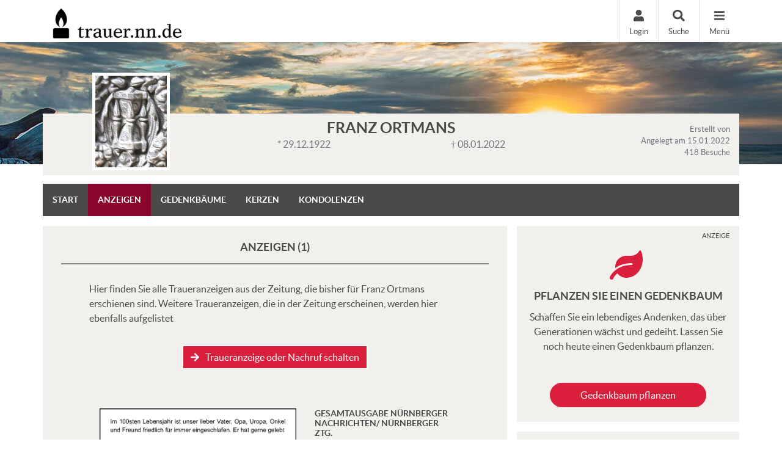

--- FILE ---
content_type: text/html; charset=utf-8
request_url: https://trauer.nn.de/traueranzeige/franz-ortmans/anzeigen
body_size: 23127
content:

<!DOCTYPE html>
<html lang="de-DE">
<head>
    <title>Traueranzeigen von Franz Ortmans | trauer.nn.de</title>
    
    <meta charset="utf-8" />
<meta http-equiv="X-UA-Compatible" content="IE=edge">
<meta name="viewport" content="width=device-width, initial-scale=1, shrink-to-fit=no">

<meta name="description" content="Hier finden Sie alle Traueranzeigen von Franz Ortmans. Lesen Sie die Traueranzeige und erstellen Sie weitere Nachrufe und Danksagungen." />
<link rel="canonical" href="https://trauer.nn.de/traueranzeige/franz-ortmans/anzeigen" />
<meta content="noindex,follow" name="robots" />

<meta property="og:title" content="Traueranzeigen von Franz Ortmans | trauer.nn.de" />
<meta property="og:description" content="Hier finden Sie alle Traueranzeigen von Franz Ortmans. Lesen Sie die Traueranzeige und erstellen Sie weitere Nachrufe und Danksagungen." />
<meta property="og:image" content="https://trauer.nn.de/MEDIASERVER/content/LH50/obi_new/2022_1/franz-ortmans-traueranzeige-e55b5653-bb23-4fb9-b6ae-60f8146f169a.jpg" />
<meta property="og:url" content="https://trauer.nn.de/traueranzeige/franz-ortmans" />
<meta property="og:video" content="" />
<meta property="og:video:type" content="video/mp4" />
<meta property="og:video:width" content="640" />
<meta property="og:video:height" content="360" />

<meta name="twitter:card" content="photo" />
<meta name="twitter:image:alt" content="Hier finden Sie alle Traueranzeigen von Franz Ortmans. Lesen Sie die Traueranzeige und erstellen Sie weitere Nachrufe und Danksagungen." />
<meta name="twitter:description" content="Hier finden Sie alle Traueranzeigen von Franz Ortmans. Lesen Sie die Traueranzeige und erstellen Sie weitere Nachrufe und Danksagungen." />
<meta name="twitter:title" content="Traueranzeigen von Franz Ortmans | trauer.nn.de" />
<meta name="twitter:image" content="https://trauer.nn.de/MEDIASERVER/content/LH50/obi_new/2022_1/franz-ortmans-traueranzeige-e55b5653-bb23-4fb9-b6ae-60f8146f169a.jpg" />
<meta name="twitter:player" content="https://trauer.nn.de/traueranzeige/franz-ortmans" />
<meta name="twitter:player:width" content="640" />
<meta name="twitter:player:height" content="360" />

    <script type="application/ld+json">
    {
      "@context" : "https://schema.org",
      "@type" : "WebSite",
      "name" : "Traueranzeigen von Franz Ortmans | trauer.nn.de",
      "url" : "http://trauer.nn.de/traueranzeige/franz-ortmans/anzeigen"
    }
    </script>



    
<link href="/Content/Themes/Default/global.css?ts=20260130" rel="stylesheet" media="screen"/>
<link href="/data/0/themesite-global.css?ts=20260130" rel="stylesheet" media="screen"/>
<link href="/data/50/templates/104_themesite.min.css?ts=24092025115307" rel="stylesheet" media="screen"/>
    <link href="/Scripts/plugins/yt-embed/styles/yt-embed.css?v=3" rel="stylesheet" />


    <link href="/themebundles/css/head?v=4pXTNI48KqiUASY7W1vge-tyC-yfRXg4OObi66DOuRk1" rel="stylesheet" media="screen"/>


    <script src="/themebundles/head?v=s4lxv2yE3hDd_ZnjwYXt4hJX_47Af8FbPAafpNoFVJY1"></script>



    <link rel="shortcut icon" type="image/x-icon" href="/data/50/favicon/favicon.ico" /><link rel="icon" type="image/x-icon" href="/data/50/favicon/favicon.gif" /><link rel="icon" type="image/gif" href="/data/50/favicon/favicon.png" /><link rel="icon" type="image/png" href="/data/50/favicon/apple-touch-icon.png" /><link rel="apple-touch-icon" href="/data/50/favicon/apple-touch-icon-57x57.png" /><link rel="apple-touch-icon" href="/data/50/favicon/apple-touch-icon-60x60.png" sizes="57x57" /><link rel="apple-touch-icon" href="/data/50/favicon/apple-touch-icon-72x72.png" sizes="60x60" /><link rel="apple-touch-icon" href="/data/50/favicon/apple-touch-icon-76x76.png" sizes="72x72" /><link rel="apple-touch-icon" href="/data/50/favicon/apple-touch-icon-114x114.png" sizes="76x76" /><link rel="apple-touch-icon" href="/data/50/favicon/apple-touch-icon-120x120.png" sizes="114x114" /><link rel="apple-touch-icon" href="/data/50/favicon/apple-touch-icon-128x128.png" sizes="120x120" /><link rel="apple-touch-icon" href="/data/50/favicon/apple-touch-icon-128x128.png" sizes="128x128" /><link rel="apple-touch-icon" href="/data/50/favicon/apple-touch-icon-144x144.png" sizes="144x144" /><link rel="apple-touch-icon" href="/data/50/favicon/apple-touch-icon-152x152.png" sizes="152x152" /><link rel="apple-touch-icon" href="/data/50/favicon/apple-touch-icon-180x180.png" sizes="180x180" /><link rel="apple-touch-icon" href="/data/50/favicon/apple-touch-icon-precomposed.png" /><link rel="icon" type="image/png" href="/data/50/favicon/favicon-16x16.png" sizes="16x16" /><link rel="icon" type="image/png" href="/data/50/favicon/favicon-32x32.png" sizes="32x32" /><link rel="icon" type="image/png" href="/data/50/favicon/favicon-96x96.png" sizes="96x96" /><link rel="icon" type="image/png" href="/data/50/favicon/favicon-160x160.png" sizes="160x160" /><link rel="icon" type="image/png" href="/data/50/favicon/favicon-192x192.png" sizes="192x192" /><link rel="icon" type="image/png" href="/data/50/favicon/favicon-196x196.png" sizes="196x196" /><meta name="msapplication-TileImage" content="/data/50/favicon/win8-tile-144x144.png" /><meta name="msapplication-TileColor" content="#ffffff" /><meta name="msapplication-navbutton-color" content="#ffffff" /><meta name="msapplication-square70x70logo" content="/data/50/favicon/win8-tile-70x70.png" /><meta name="msapplication-square144x144logo" content="/data/50/favicon/win8-tile-144x144.png" /><meta name="msapplication-square150x150logo" content="/data/50/favicon/win8-tile-150x150.png" /><meta name="msapplication-wide310x150logo" content="/data/50/favicon/win8-tile-310x150.png" /><meta name="msapplication-square310x310logo" content="/data/50/favicon/win8-tile-310x310.png" />

    



    
    <script>window.gdprAppliesGlobally=true;if(!("cmp_id" in window)||window.cmp_id<1){window.cmp_id=0}if(!("cmp_cdid" in window)){window.cmp_cdid="4145f410517f1"}if(!("cmp_params" in window)){window.cmp_params=""}if(!("cmp_host" in window)){window.cmp_host="a.delivery.consentmanager.net"}if(!("cmp_cdn" in window)){window.cmp_cdn="cdn.consentmanager.net"}if(!("cmp_proto" in window)){window.cmp_proto="https:"}if(!("cmp_codesrc" in window)){window.cmp_codesrc="1"}window.cmp_getsupportedLangs=function(){var b=["DE","EN","FR","IT","NO","DA","FI","ES","PT","RO","BG","ET","EL","GA","HR","LV","LT","MT","NL","PL","SV","SK","SL","CS","HU","RU","SR","ZH","TR","UK","AR","BS"];if("cmp_customlanguages" in window){for(var a=0;a<window.cmp_customlanguages.length;a++){b.push(window.cmp_customlanguages[a].l.toUpperCase())}}return b};window.cmp_getRTLLangs=function(){var a=["AR"];if("cmp_customlanguages" in window){for(var b=0;b<window.cmp_customlanguages.length;b++){if("r" in window.cmp_customlanguages[b]&&window.cmp_customlanguages[b].r){a.push(window.cmp_customlanguages[b].l)}}}return a};window.cmp_getlang=function(j){if(typeof(j)!="boolean"){j=true}if(j&&typeof(cmp_getlang.usedlang)=="string"&&cmp_getlang.usedlang!==""){return cmp_getlang.usedlang}var g=window.cmp_getsupportedLangs();var c=[];var f=location.hash;var e=location.search;var a="languages" in navigator?navigator.languages:[];if(f.indexOf("cmplang=")!=-1){c.push(f.substr(f.indexOf("cmplang=")+8,2).toUpperCase())}else{if(e.indexOf("cmplang=")!=-1){c.push(e.substr(e.indexOf("cmplang=")+8,2).toUpperCase())}else{if("cmp_setlang" in window&&window.cmp_setlang!=""){c.push(window.cmp_setlang.toUpperCase())}else{if(a.length>0){for(var d=0;d<a.length;d++){c.push(a[d])}}}}}if("language" in navigator){c.push(navigator.language)}if("userLanguage" in navigator){c.push(navigator.userLanguage)}var h="";for(var d=0;d<c.length;d++){var b=c[d].toUpperCase();if(g.indexOf(b)!=-1){h=b;break}if(b.indexOf("-")!=-1){b=b.substr(0,2)}if(g.indexOf(b)!=-1){h=b;break}}if(h==""&&typeof(cmp_getlang.defaultlang)=="string"&&cmp_getlang.defaultlang!==""){return cmp_getlang.defaultlang}else{if(h==""){h="EN"}}h=h.toUpperCase();return h};(function(){var u=document;var v=u.getElementsByTagName;var h=window;var o="";var b="_en";if("cmp_getlang" in h){o=h.cmp_getlang().toLowerCase();if("cmp_customlanguages" in h){for(var q=0;q<h.cmp_customlanguages.length;q++){if(h.cmp_customlanguages[q].l.toUpperCase()==o.toUpperCase()){o="en";break}}}b="_"+o}function x(i,e){var w="";i+="=";var s=i.length;var d=location;if(d.hash.indexOf(i)!=-1){w=d.hash.substr(d.hash.indexOf(i)+s,9999)}else{if(d.search.indexOf(i)!=-1){w=d.search.substr(d.search.indexOf(i)+s,9999)}else{return e}}if(w.indexOf("&")!=-1){w=w.substr(0,w.indexOf("&"))}return w}var k=("cmp_proto" in h)?h.cmp_proto:"https:";if(k!="http:"&&k!="https:"){k="https:"}var g=("cmp_ref" in h)?h.cmp_ref:location.href;var j=u.createElement("script");j.setAttribute("data-cmp-ab","1");var c=x("cmpdesign","cmp_design" in h?h.cmp_design:"");var f=x("cmpregulationkey","cmp_regulationkey" in h?h.cmp_regulationkey:"");var r=x("cmpgppkey","cmp_gppkey" in h?h.cmp_gppkey:"");var n=x("cmpatt","cmp_att" in h?h.cmp_att:"");j.src=k+"//"+h.cmp_host+"/delivery/cmp.php?"+("cmp_id" in h&&h.cmp_id>0?"id="+h.cmp_id:"")+("cmp_cdid" in h?"&cdid="+h.cmp_cdid:"")+"&h="+encodeURIComponent(g)+(c!=""?"&cmpdesign="+encodeURIComponent(c):"")+(f!=""?"&cmpregulationkey="+encodeURIComponent(f):"")+(r!=""?"&cmpgppkey="+encodeURIComponent(r):"")+(n!=""?"&cmpatt="+encodeURIComponent(n):"")+("cmp_params" in h?"&"+h.cmp_params:"")+(u.cookie.length>0?"&__cmpfcc=1":"")+"&l="+o.toLowerCase()+"&o="+(new Date()).getTime();j.type="text/javascript";j.async=true;if(u.currentScript&&u.currentScript.parentElement){u.currentScript.parentElement.appendChild(j)}else{if(u.body){u.body.appendChild(j)}else{var t=v("body");if(t.length==0){t=v("div")}if(t.length==0){t=v("span")}if(t.length==0){t=v("ins")}if(t.length==0){t=v("script")}if(t.length==0){t=v("head")}if(t.length>0){t[0].appendChild(j)}}}var m="js";var p=x("cmpdebugunminimized","cmpdebugunminimized" in h?h.cmpdebugunminimized:0)>0?"":".min";var a=x("cmpdebugcoverage","cmp_debugcoverage" in h?h.cmp_debugcoverage:"");if(a=="1"){m="instrumented";p=""}var j=u.createElement("script");j.src=k+"//"+h.cmp_cdn+"/delivery/"+m+"/cmp"+b+p+".js";j.type="text/javascript";j.setAttribute("data-cmp-ab","1");j.async=true;if(u.currentScript&&u.currentScript.parentElement){u.currentScript.parentElement.appendChild(j)}else{if(u.body){u.body.appendChild(j)}else{var t=v("body");if(t.length==0){t=v("div")}if(t.length==0){t=v("span")}if(t.length==0){t=v("ins")}if(t.length==0){t=v("script")}if(t.length==0){t=v("head")}if(t.length>0){t[0].appendChild(j)}}}})();window.cmp_addFrame=function(b){if(!window.frames[b]){if(document.body){var a=document.createElement("iframe");a.style.cssText="display:none";if("cmp_cdn" in window&&"cmp_ultrablocking" in window&&window.cmp_ultrablocking>0){a.src="//"+window.cmp_cdn+"/delivery/empty.html"}a.name=b;document.body.appendChild(a)}else{window.setTimeout(window.cmp_addFrame,10,b)}}};window.cmp_rc=function(h){var b=document.cookie;var f="";var d=0;while(b!=""&&d<100){d++;while(b.substr(0,1)==" "){b=b.substr(1,b.length)}var g=b.substring(0,b.indexOf("="));if(b.indexOf(";")!=-1){var c=b.substring(b.indexOf("=")+1,b.indexOf(";"))}else{var c=b.substr(b.indexOf("=")+1,b.length)}if(h==g){f=c}var e=b.indexOf(";")+1;if(e==0){e=b.length}b=b.substring(e,b.length)}return(f)};window.cmp_stub=function(){var a=arguments;__cmp.a=__cmp.a||[];if(!a.length){return __cmp.a}else{if(a[0]==="ping"){if(a[1]===2){a[2]({gdprApplies:gdprAppliesGlobally,cmpLoaded:false,cmpStatus:"stub",displayStatus:"hidden",apiVersion:"2.0",cmpId:31},true)}else{a[2](false,true)}}else{if(a[0]==="getUSPData"){a[2]({version:1,uspString:window.cmp_rc("")},true)}else{if(a[0]==="getTCData"){__cmp.a.push([].slice.apply(a))}else{if(a[0]==="addEventListener"||a[0]==="removeEventListener"){__cmp.a.push([].slice.apply(a))}else{if(a.length==4&&a[3]===false){a[2]({},false)}else{__cmp.a.push([].slice.apply(a))}}}}}}};window.cmp_gpp_ping=function(){return{gppVersion:"1.0",cmpStatus:"stub",cmpDisplayStatus:"hidden",supportedAPIs:["tcfca","usnat","usca","usva","usco","usut","usct"],cmpId:31}};window.cmp_gppstub=function(){var a=arguments;__gpp.q=__gpp.q||[];if(!a.length){return __gpp.q}var g=a[0];var f=a.length>1?a[1]:null;var e=a.length>2?a[2]:null;if(g==="ping"){return window.cmp_gpp_ping()}else{if(g==="addEventListener"){__gpp.e=__gpp.e||[];if(!("lastId" in __gpp)){__gpp.lastId=0}__gpp.lastId++;var c=__gpp.lastId;__gpp.e.push({id:c,callback:f});return{eventName:"listenerRegistered",listenerId:c,data:true,pingData:window.cmp_gpp_ping()}}else{if(g==="removeEventListener"){var h=false;__gpp.e=__gpp.e||[];for(var d=0;d<__gpp.e.length;d++){if(__gpp.e[d].id==e){__gpp.e[d].splice(d,1);h=true;break}}return{eventName:"listenerRemoved",listenerId:e,data:h,pingData:window.cmp_gpp_ping()}}else{if(g==="getGPPData"){return{sectionId:3,gppVersion:1,sectionList:[],applicableSections:[0],gppString:"",pingData:window.cmp_gpp_ping()}}else{if(g==="hasSection"||g==="getSection"||g==="getField"){return null}else{__gpp.q.push([].slice.apply(a))}}}}}};window.cmp_msghandler=function(d){var a=typeof d.data==="string";try{var c=a?JSON.parse(d.data):d.data}catch(f){var c=null}if(typeof(c)==="object"&&c!==null&&"__cmpCall" in c){var b=c.__cmpCall;window.__cmp(b.command,b.parameter,function(h,g){var e={__cmpReturn:{returnValue:h,success:g,callId:b.callId}};d.source.postMessage(a?JSON.stringify(e):e,"*")})}if(typeof(c)==="object"&&c!==null&&"__uspapiCall" in c){var b=c.__uspapiCall;window.__uspapi(b.command,b.version,function(h,g){var e={__uspapiReturn:{returnValue:h,success:g,callId:b.callId}};d.source.postMessage(a?JSON.stringify(e):e,"*")})}if(typeof(c)==="object"&&c!==null&&"__tcfapiCall" in c){var b=c.__tcfapiCall;window.__tcfapi(b.command,b.version,function(h,g){var e={__tcfapiReturn:{returnValue:h,success:g,callId:b.callId}};d.source.postMessage(a?JSON.stringify(e):e,"*")},b.parameter)}if(typeof(c)==="object"&&c!==null&&"__gppCall" in c){var b=c.__gppCall;window.__gpp(b.command,function(h,g){var e={__gppReturn:{returnValue:h,success:g,callId:b.callId}};d.source.postMessage(a?JSON.stringify(e):e,"*")},"parameter" in b?b.parameter:null,"version" in b?b.version:1)}};window.cmp_setStub=function(a){if(!(a in window)||(typeof(window[a])!=="function"&&typeof(window[a])!=="object"&&(typeof(window[a])==="undefined"||window[a]!==null))){window[a]=window.cmp_stub;window[a].msgHandler=window.cmp_msghandler;window.addEventListener("message",window.cmp_msghandler,false)}};window.cmp_setGppStub=function(a){if(!(a in window)||(typeof(window[a])!=="function"&&typeof(window[a])!=="object"&&(typeof(window[a])==="undefined"||window[a]!==null))){window[a]=window.cmp_gppstub;window[a].msgHandler=window.cmp_msghandler;window.addEventListener("message",window.cmp_msghandler,false)}};window.cmp_addFrame("__cmpLocator");if(!("cmp_disableusp" in window)||!window.cmp_disableusp){window.cmp_addFrame("__uspapiLocator")}if(!("cmp_disabletcf" in window)||!window.cmp_disabletcf){window.cmp_addFrame("__tcfapiLocator")}if(!("cmp_disablegpp" in window)||!window.cmp_disablegpp){window.cmp_addFrame("__gppLocator")}window.cmp_setStub("__cmp");if(!("cmp_disabletcf" in window)||!window.cmp_disabletcf){window.cmp_setStub("__tcfapi")}if(!("cmp_disableusp" in window)||!window.cmp_disableusp){window.cmp_setStub("__uspapi")}if(!("cmp_disablegpp" in window)||!window.cmp_disablegpp){window.cmp_setGppStub("__gpp")};</script>


<script type='text/javascript' src="//data-5ce6ecf8d0.nn.de/iomm/latest/bootstrap/loader.js"></script>
<link rel="preload" href="//data-5ce6ecf8d0.nn.de/iomm/latest/manager/base/es6/bundle.js" as="script" id="IOMmBundle"/>
<link rel="preload" href="//data-5ce6ecf8d0.nn.de/iomm/latest/bootstrap/loader.js" as="script"/>
<script type='text/javascript' src="https://www.nn.de/js/multisite/cmp/cmp-custom-16.32.1.js"></script>

<script type='text/javascript'>
        tp = window["tp"] || [];
        tp.push(["setDebug", true]);
        tp.push(["setMaxCookieExpirationInDays", 365]);


	tp.push(["setTags", ["contentId:/traueranzeige/franz-ortmans/anzeigen","contentState:free","contentType:##contentType##"]]);
tp.push(["setMaxCookieExpirationInDays", 365]);
tp.push(["setContentAuthor", "Nord Bayern"]);
tp.push(["setContentSection", "traueranzeige/franz-ortmans"]);
</script>

<script type='text/javascript'>
        (function(src) {
            var a=document.createElement("script");
            a.type="text/javascript";
            a.async=true;
            a.src=src;
            var b=document.getElementsByTagName("script")[0];
            b.parentNode.insertBefore(a,b)
        })("https://experience-eu.piano.io/xbuilder/experience/load?aid=I5RoShZDpe");
    </script>

<script type="text/javascript">
		window.ATInternet = window.ATInternet || {};
					function createAtiTag(sendPageRequest) {
				var atiHasConsent =  window.hasConsent("s218");
				var consentChanged = false;
				if(typeof window._atiHasConsent != "undefined")
					consentChanged = window._atiHasConsent != atiHasConsent;
				window._atiHasConsent = atiHasConsent;
				atiHasConsent ? ATInternet.Utils.userOptedIn() : ATInternet.Utils.userOptedOut();
				atInternetTag = new window.ATInternet.Tracker.Tag({
					log: 'logc408',
					logSSL: 'logs1408',
					site: '631494',
					secure: true,
					   sendHitWhenOptOut: atiHasConsent,
					disableCookie: !atiHasConsent
				});
				if( atiHasConsent && consentChanged)
					sendAtiPageRequest();
			}
				function sendAtiPageRequest() {
			if(typeof atInternetTag != "undefined") {
				/* start:nbcropmark_atinternet_vars_base */
				atInternetTag.page.set({
											name: encodeURIComponent("/"),
										level2: '5'
				});
				/* end:nbcropmark_atinternet_vars_base */
				/* start:nbcropmark_atinternet_vars_view */
				var view="Website";
				try {
					if (window.matchMedia('(max-width: 1023px)').matches)
						view="Mobilesite";
				} catch (e)  {
					// Maybe browser doesn't support matchMedia
				}
				/* end:nbcropmark_atinternet_vars_view */
				/* start:nbcropmark_atinternet_vars_custom */
				atInternetTag.customVars.set({
					site: {
					        1: '[traueranzeigen]', 
        2: '[' + ((view) ? encodeURIComponent(view) : '') + ']',
        3: '[Detailseite]',
        4:'[' + encodeURIComponent('anon') + ']',
        5: '[' + encodeURIComponent(document.location.href.split("//")[1]) + ']',
        6: '[' + encodeURIComponent(document.referrer.split("//")[1]) + ']'																							
}
				});
				/* end:nbcropmark_atinternet_vars_custom */
								atInternetTag.dispatch();
			}
		}
		(function(){
			var at=document.createElement('script');
			at.type='text/javascript';
			at.async=true;
			at.src='//tag.aticdn.net/633086/smarttag.js';
			(document.getElementsByTagName('head')[0]||document.getElementsByTagName('body')[0]||document.getElementsByTagName('script')[0].parentNode).insertBefore(at,null);
		})();
$( document ).ready(function() {
    createAtiTag();
});
	</script>
<script type='text/javascript'>
$.ajax({
    "url": "https://sso.nn.de/json/authenticate.php?action=validate",
    "dataType": "jsonp",
    "success": function(json) {
	var wasLogged = $.cookie("vnpsso") != undefined;
	if(json.error.text == "OK"){
		$.cookie("vnpsso", json.token.tokenId, { expires: 7, path : '/' });
		if(!wasLogged)location.reload(true);
	}
	else{
		$.removeCookie('vnpsso', { path: '/' });
		if(wasLogged)location.reload(true);
	}
    }
});

</script>


<meta name="google-site-verification" content="B8_x7yp2W72WXGnBRYRR9EcArT3LbOCr0t0OhxfMNCM" />
<!-- SiteCatalyst code version: H.23.4.
Copyright 1996-2011 Adobe, Inc. All Rights Reserved
More info available at http://www.omniture.com -->
<script language="javascript" type="text/javascript" src="/js/omniture/s_code.js"></script>
<script language="JavaScript" type="text/javascript"><!--
/* You may give each page an identifying name, server, and channel on
the next lines. */
s.pageName="/Trauer"
s.server="nordbayern.de"
s.channel="Anzeigen lesen" // Channel
s.pageType=""
s.prop10="Ressort" // Inhaltstyp
s.prop21="Anzeigen lesen" // Subressort #1
s.prop22="Familienanzeigen" // Subressort #
s.prop23="Traueranzeigen"

/************* DO NOT ALTER ANYTHING BELOW THIS LINE ! **************/
var s_code=s.t();if(s_code)document.write(s_code)//--></script>
<script language="JavaScript" type="text/javascript"><!--
if(navigator.appVersion.indexOf('MSIE')>=0)document.write(unescape('%3C')+'!-'+'-')
//--></script><noscript><img src="http://olympiaverlag.122.2o7.net/b/ss/olyvernordbayerndeprod/1/H.23.4--NS/0"
height="1" width="1" border="0" alt="" /></noscript><!--/DO NOT REMOVE/-->
<!-- End SiteCatalyst code version: H.23.4. --> 

<script type="text/javascript">
setTimeout(function(){var a=document.createElement("script");
var b=document.getElementsByTagName("script")[0];
a.src=document.location.protocol+"//dnn506yrbagrg.cloudfront.net/pages/scripts/0013/8334.js?"+Math.floor(new Date().getTime()/3600000);
a.async=true;a.type="text/javascript";b.parentNode.insertBefore(a,b)}, 1);
</script>
<script>
  (function(i,s,o,g,r,a,m){i['GoogleAnalyticsObject']=r;i[r]=i[r]||function(){
  (i[r].q=i[r].q||[]).push(arguments)},i[r].l=1*new Date();a=s.createElement(o),
  m=s.getElementsByTagName(o)[0];a.async=1;a.src=g;m.parentNode.insertBefore(a,m)
  })(window,document,'script','//www.google-analytics.com/analytics.js','ga');


</script>

    

</head>
<body id="bodySite" class="themesite">
    
    


    
<div class="container px-0 c-themesiteportalnav position-relative" style="z-index: 1040;">

    <nav class="navbar navbar-light bg-white py-0 pr-0 ">

        <div class="w-100 d-flex align-items-center">
            <div class="flex-grow-1 flex-xs-shrink-1">
                <a class="navbar-brand py-0 mx-0" href="/" style="max-width: 270px;" aria-label="Zur Startseite">
                    <img class="img-fluid pt-2" src="/data/50/themesite-logo.png" aria-hidden="true" />
                </a>
            </div>
            
                <button style="display: none;" class="navbar-item c-ajax-button-as-link login" rel="nofollow" data-toggle="modal" data-target=".target_LoginModal">
                    <div class="pb-1 text-center"><i class="fas fa-user m-0" aria-hidden="true"></i></div>
                    <div class="d-none d-sm-block">Login</div>
                </button>
                <a class="navbar-item account" href="/meine-daten" style="display: none;">
                    <div class="pb-1 text-center"><i class="fas fa-user-edit m-0" aria-hidden="true"></i></div>
                    <div class="d-none d-sm-block">Meine Daten</div>
                </a>

            <a class="navbar-item" href="/traueranzeigen-suche/aktuelle-ausgabe">
                <div class="pb-1 text-center"><i class="fas fa-search m-0" aria-hidden="true"></i></div>
                <div class="d-none d-sm-block">Suche</div>
            </a>

            <button class="navbar-item c-ajax-button-as-link c-sidenavigation-toggler" data-toggle="collapse" data-target="#navbarNav" aria-controls="navbarNav" aria-expanded="false" aria-label="Navigation ein- & ausklappen" onclick="vrs.themesite.OnOpenOrCloseNavBarButtonSideNavigation(this)">
                <div class="menu pb-1 text-center"><i class="fas fa-bars m-0" aria-hidden="true"></i></div>
                <div class="menu-close pb-1 text-center" style="display: none;"><i class="fas fa-times m-0" aria-hidden="true"></i></div>
                <div class="d-none d-sm-block text-center">Menü</div>
            </button>

        </div>
    </nav>

    <div class="container position-absolute px-0">
        <div class="col-10 col-sm-7 col-md-6 col-lg-4 ml-auto px-0">

            <nav class="c-sidenav collapse navbar-collapse bg-white shadow-sm" id="navbarNav" style="max-height: 85vh; overflow-y: scroll">

                <ul>

                    <li class="nav-item">


                                <a class="nav-link" href="/">Home</a>
                    </li>                                        <li class="nav-item slidedown">


                            <div class="d-flex">
                                <a class="nav-link flex-grow-1" href="/traueranzeigen-suche/aktuelle-ausgabe" id="navbarDropdown42">
                                    Anzeige suchen
                                </a>

                                <div class="slidedown-menu-toggler" tabindex="0" role="button" onclick="vrs.themesite.SlidedownSideNavigation(this)" aria-label="Navigation ein- & ausklappen">
                                    <i class="fas fa-angle-down m-0" aria-hidden="true"></i>
                                </div>
                            </div>
                            <div class="slidedown-menu border-top-0" style="display: none;">
                                    <a class="slidedown-item" href="/traueranzeigen-suche/aktuelle-ausgabe">Aktuelle Ausgabe</a>
                                    <a class="slidedown-item" href="/traueranzeigen-suche/meistbesuchte-trauerfaelle">Meistbesuchte Trauerf&#228;lle</a>
                                    <a class="slidedown-item" href="/traueranzeigen-suche/letzter-monat">Letzter Monat</a>
                                    <a class="slidedown-item" href="/traueranzeigen-suche/jahresgedenken">Jahresgedenken</a>
                                    <a class="slidedown-item" href="/gedenkkerzen/neueste-gedenkkerzen">Neueste Gedenkkerzen</a>
                                    <a class="slidedown-item" href="/traueranzeigen-suche/prominente">Prominente Trauerf&#228;lle</a>
                                    <a class="slidedown-item" href="/traueranzeigen-suche/neueste-gedenkbaeume">Neueste Gedenkb&#228;ume</a>
                                    <a class="slidedown-item" href="/traueranzeigen-suche/neueste-videoanzeigen">Neueste Video-Traueranzeigen</a>
                            </div>
                    </li>                                        <li class="nav-item slidedown">


                            <div class="d-flex">
                                <a class="nav-link flex-grow-1" href="/traueranzeige-aufgeben" id="navbarDropdown54">
                                    Anzeige aufgeben
                                </a>

                                <div class="slidedown-menu-toggler" tabindex="0" role="button" onclick="vrs.themesite.SlidedownSideNavigation(this)" aria-label="Navigation ein- & ausklappen">
                                    <i class="fas fa-angle-down m-0" aria-hidden="true"></i>
                                </div>
                            </div>
                            <div class="slidedown-menu border-top-0" style="display: none;">
                                    <a class="slidedown-item" href="https://nora.nordbayern.de/">Anzeige aufgeben</a>
                                    <a class="slidedown-item" href="/traueranzeige-aufgeben/kontakt">Kontakt</a>
                            </div>
                    </li>                                        <li class="nav-item slidedown">


                            <div class="d-flex">
                                <a class="nav-link flex-grow-1" href="/gedenkseiten" id="navbarDropdown60">
                                    Gedenkseiten
                                </a>

                                <div class="slidedown-menu-toggler" tabindex="0" role="button" onclick="vrs.themesite.SlidedownSideNavigation(this)" aria-label="Navigation ein- & ausklappen">
                                    <i class="fas fa-angle-down m-0" aria-hidden="true"></i>
                                </div>
                            </div>
                            <div class="slidedown-menu border-top-0" style="display: none;">
                                    <a class="slidedown-item" href="/gedenkseiten/gedenkseite-erweitern">Gedenkseite erweitern</a>
                                    <a class="slidedown-item" href="/gedenkseiten/fragen-und-antworten">Fragen &amp; Antworten</a>
                                    <a class="slidedown-item" href="/gedenkseiten/was-ist-eine-gedenkseite">Was ist eine Gedenkseite?</a>
                                    <a class="slidedown-item" href="/die-videoanzeige">NEU: Die Videoanzeige</a>
                            </div>
                    </li>                                        <li class="nav-item slidedown">


                            <div class="d-flex">
                                <a class="nav-link flex-grow-1" href="/trauerratgeber" id="navbarDropdown62">
                                    Ratgeber
                                </a>

                                <div class="slidedown-menu-toggler" tabindex="0" role="button" onclick="vrs.themesite.SlidedownSideNavigation(this)" aria-label="Navigation ein- & ausklappen">
                                    <i class="fas fa-angle-down m-0" aria-hidden="true"></i>
                                </div>
                            </div>
                            <div class="slidedown-menu border-top-0" style="display: none;">
                                    <a class="slidedown-item" title="Im Todesfall" href="/trauerratgeber/im-todesfall">Im Todesfall</a>
                                    <a class="slidedown-item" title="Bestattung" href="/trauerratgeber/bestatter-und-bestattung">Bestattung</a>
                                    <a class="slidedown-item" title="Testament und Erbe" href="/trauerratgeber/testament-und-erbe">Testament und Erbe</a>
                                    <a class="slidedown-item" title="Kondolieren" href="/trauerratgeber/kondolieren">Kondolieren</a>
                                    <a class="slidedown-item" title="Trauerspr&#252;che" href="/trauerratgeber/beileid-und-trauersprueche">Trauerspr&#252;che</a>
                                    <a class="slidedown-item" title="Vorsorge" href="/trauerratgeber/vorsorge">Vorsorge</a>
                                    <a class="slidedown-item" title="Grab und Grabstein" href="/trauerratgeber/grabstein">Grab und Grabstein</a>
                                    <a class="slidedown-item" title="Trauerfloristik" href="/trauerratgeber/trauerfloristik-und-bepflanzung">Trauerfloristik</a>
                                    <a class="slidedown-item" title="Der Friedhof" href="/trauerratgeber/friedhof">Der Friedhof</a>
                            </div>
                    </li>                                        <li class="nav-item">


                                <a class="nav-link" href="/branchenbuch">Branchenbuch</a>
                    </li>                    
                </ul>

            </nav>


        </div>
    </div>



</div>



    
<header class="container-fluid d-flex align-items-start flex-column pl-0 pr-0 custom-summary-headerimage  headerimage-small custom-site-1-header-5 " style="">




    <div class="container mt-auto">


        <div class="row">
            <section class="col-12 pl-0 pr-0 bg-dark position-relative" itemscope itemtype="http://schema.org/Person">

                
<meta itemprop="givenName" content="Franz">
<meta itemprop="familyName" content="Ortmans">
<meta itemprop="name" content="Ortmans">
<meta itemprop="homeLocation" content="N&#252;rnberg">
<meta itemprop="birthDate" content="29.12.1922">
<meta itemprop="gender" content="M&#228;nnlich">
<meta itemprop="relatedTo" content=" ">
<meta itemprop="image" content="https://trauer.nn.de/data/50/portrait.jpg">
<meta itemprop="url" content="https://trauer.nn.de/traueranzeige/franz-ortmans">

    <meta itemprop="deathPlace" content="N&#252;rnberg">
    <meta itemprop="deathDate" content="08.01.2022">


                <div class="container bg-light py-2">

                    <div class="row ">

                            <div id="js-edit-profil-image" class="col-lg-3 text-center custom-summary-image">
                                

<div class="custom-summary-profileimage hover-wrapper float-left position-relative">
    <img src="/data/50/portrait.jpg?tick=639053752936762981" alt="Profilbild Franz Ortmans" title="Profilbild Franz Ortmans" style="height: 160px; width: 127px;"/>



</div>

                            </div>

                        <div class="col-lg-6 py-3 py-lg-0">
                            <div class="row" id="js_update_themesite_name_date">
                                <div class="col-12 py-0">
    <h1 class="text-center py-0 mt-0 mb-0" id="js_Header_Grave_Name">Franz Ortmans</h1>
    <div class="text-center text-muted"></div>
</div>
<div class="col-12">


    <div class="row">
                <div class="col-sm-6 text-center text-muted">* 29.12.1922</div>
                <div class="col-sm-6 text-center text-muted">† 08.01.2022</div>


    </div>
</div>

                            </div>
                        </div>

                        <div class="col-lg-3 mb-3 my-md-0 position-relative">

                                <div class="row">
                                    <div class="col-12">
                                        <div class="text-center text-lg-right text-muted pt-2 pb-0 d-none d-lg-block">
                                            <small class="d-inline-block">
                                                Erstellt von  <br />
                                                Angelegt am 15.01.2022<br />
                                                418 Besuche
                                            </small>
                                        </div>
                                    </div>
                                </div>

                        </div>
                    </div>
                </div>
            </section>

        </div>
    </div>
</header>


    


    
            

        

    <main id="mainSite" class="container position-relative  mt-3">
        

        <div class="row mb-5">

            

<div class="col-12 px-0 mt-3">

    <nav class="navbar navbar-expand navbar-dark p-0 d-none d-lg-block c-themesitenav">

        <div class="col px-0">
            <div class="collapse navbar-collapse">
                <ul class="navbar-nav w-100">
                            <li class="nav-item ">
                                <a href="/traueranzeige/franz-ortmans" class="nav-link px-3" >Start</a>
                            </li>
                            <li class="nav-item active">
                                <a href="/traueranzeige/franz-ortmans/anzeigen" class="nav-link px-3" >Anzeigen</a>
                            </li>
                            <li class="nav-item ">
                                <a href="/traueranzeige/franz-ortmans/gedenkbaeume" class="nav-link px-3" >Gedenkb&#228;ume</a>
                            </li>
                            <li class="nav-item ">
                                <a href="/traueranzeige/franz-ortmans/gedenkkerzen" class="nav-link px-3" >Kerzen</a>
                            </li>
                            <li class="nav-item ">
                                <a href="/traueranzeige/franz-ortmans/kondolenzbuch" class="nav-link px-3" >Kondolenzen</a>
                            </li>

                   
                    <li class="nav-item ml-auto">
                        <button class="shareButton nav-link px-3 d-none" href="javascript:void(0);"><i class="fas fa-share-alt" aria-hidden="true"></i>Teilen</button>
                    </li>
                </ul>
            </div>
        </div>
    </nav>

    

    <nav class="navbar navbar-expand navbar-dark p-0 d-lg-none c-themesitenav">

        <div class="col px-0">
            <div class="collapse navbar-collapse">
                <ul class="navbar-nav w-100 d-flex justify-content-between">
                                <li class="nav-item  text-center">
                                    <a href="/traueranzeige/franz-ortmans" class="nav-link py-3" ><i class="fas fa-home m-0 w-100" aria-hidden="true"></i> Start</a>
                                </li>
                                <li class="nav-item active text-center">
                                    <a href="/traueranzeige/franz-ortmans/anzeigen" class="nav-link py-3" ><i class="far fa-clone m-0 w-100" aria-hidden="true"></i> Anzeigen</a>
                                </li>
                                <li class="nav-item  text-center">
                                    <a href="/traueranzeige/franz-ortmans/gedenkbaeume" class="nav-link py-3" ><i class="fas fa-tree m-0 w-100" aria-hidden="true"></i> Gedenkb&#228;ume</a>
                                </li>
                            <li class="nav-item text-center dropdown pl-xl-4 pl-lg-1">
                                <div class="btn-group">
                                    <button class="nav-link py-3 dropdown-toggle" id="navbarDropdown" role="button" data-bs-toggle="dropdown" aria-expanded="false">
                                        <i class="fas fa-ellipsis-h w-100 m-0" aria-hidden="true"></i> Mehr
                                    </button>
                                    <ul class="dropdown-menu dropdown-menu-right" aria-labelledby="navbarDropdown" style="background-color: #fefefe;">
                                            <li><a class="dropdown-item" href="/traueranzeige/franz-ortmans/gedenkkerzen">Kerzen</a></li>
                                            <li><a class="dropdown-item" href="/traueranzeige/franz-ortmans/kondolenzbuch">Kondolenzen</a></li>
                                    </ul>
                                </div>
                            </li>
                  
                        <li class="nav-item text-center pl-xl-4 pl-lg-1">
                            <button class="shareButton nav-link py-3 d-none" href="javascript:void(0);"><i class="fas fa-share-alt w-100 m-0" aria-hidden="true"></i>Teilen</button>
                        </li>

                </ul>
            </div>
        </div>
    </nav>

</div>

<script>
    $(document).click(function (e) {

        if ($(e.target).hasClass('dropdown-toggle')) {
            return;
        }
        
        $('.dropdown-menu').removeClass('show');
    });
</script>


                <div class="col-xl-8 px-0 pt-3 d-lg-none" style="margin-bottom: -0.5rem;">

<div class="container py-4 mb-3 bg-light ">
    <div class="row">
        <div class="col-12">
            <h2 class="text-center text-uppercase border-bottom border-middle pt-2 pb-3">
                Freunde auf diese Seite einladen
            </h2>
        </div>

        <div class="container">
            <div class="row justify-content-center">
                <div class="col-auto">
                    <a href="http://www.facebook.com/sharer.php?u=https://trauer.nn.de/traueranzeige/franz-ortmans" target="_blank" rel="noopener" aria-label="Facebook" class="bg-transparent display-2 shareButtonSocialMedia" data-toggle="tooltip" data-placement="top" title=" Facebook">
                        <svg style="fill: #4a4a49;" xmlns="http://www.w3.org/2000/svg" height="1em" viewBox="0 0 448 512">
                            <path d="M400 32H48A48 48 0 0 0 0 80v352a48 48 0 0 0 48 48h137.25V327.69h-63V256h63v-54.64c0-62.15 37-96.48 93.67-96.48 27.14 0 55.52 4.84 55.52 4.84v61h-31.27c-30.81 0-40.42 19.12-40.42 38.73V256h68.78l-11 71.69h-57.78V480H400a48 48 0 0 0 48-48V80a48 48 0 0 0-48-48z" />
                        </svg>
                    </a>
                </div>
                    <div class="col-auto">
                        <a href="https://www.twitter.com/share?url=https://trauer.nn.de/traueranzeige/franz-ortmans" target="_blank" rel="noopener" aria-label="Twitter" class="bg-transparent display-2 shareButtonSocialMedia" data-toggle="tooltip" data-placement="top" title=" Twitter">
                            <svg style="fill: #4a4a49;" xmlns="http://www.w3.org/2000/svg" height="1em" viewBox="0 0 448 512">
                                <path d="M64 32C28.7 32 0 60.7 0 96V416c0 35.3 28.7 64 64 64H384c35.3 0 64-28.7 64-64V96c0-35.3-28.7-64-64-64H64zm297.1 84L257.3 234.6 379.4 396H283.8L209 298.1 123.3 396H75.8l111-126.9L69.7 116h98l67.7 89.5L313.6 116h47.5zM323.3 367.6L153.4 142.9H125.1L296.9 367.6h26.3z" />
                            </svg>
                        </a>
                    </div>
                <div class="col-auto">
                    <a href="mailto:?subject=trauer.nn.de - Gedenkseite f%c3%bcr Franz Ortmans&amp;body=Sehr geehrte Damen und Herren%2c%0a%0aIhnen wurde die Gedenkseite f%c3%bcr Franz Ortmans auf https%3a%2f%2ftrauer.nn.de%2f empfohlen. Sie finden die Gedenkseite unter folgender Url%3a%0ahttps%3a%2f%2ftrauer.nn.de%2ftraueranzeige%2ffranz-ortmans%0a%0aDie Gedenkseite ist eine sch%c3%b6ne Art des Gedenkens. Z%c3%bcnden Sie eine Kerze an oder schreiben Sie ins Kondolenzbuch f%c3%bcr Franz Ortmans. Zus%c3%a4tzlich k%c3%b6nnen Erinnerungen wie Bilder und Videos geteilt werden.%0a%0a" target="_blank" rel="noopener" aria-label="Email" class="bg-transparent display-2 shareButtonSocialMedia" data-toggle="tooltip" data-placement="top" title=" Email">
                        <svg style="fill: #4a4a49;" xmlns="http://www.w3.org/2000/svg" height="1em" viewBox="0 0 448 512">
                            <path d="M64 32C28.7 32 0 60.7 0 96V416c0 35.3 28.7 64 64 64H384c35.3 0 64-28.7 64-64V96c0-35.3-28.7-64-64-64H64zM218 271.7L64.2 172.4C66 156.4 79.5 144 96 144H352c16.5 0 30 12.4 31.8 28.4L230 271.7c-1.8 1.2-3.9 1.8-6 1.8s-4.2-.6-6-1.8zm29.4 26.9L384 210.4V336c0 17.7-14.3 32-32 32H96c-17.7 0-32-14.3-32-32V210.4l136.6 88.2c7 4.5 15.1 6.9 23.4 6.9s16.4-2.4 23.4-6.9z" />
                        </svg>
                    </a>
                </div>
                <div class="col-auto d-block d-md-none">
                    <a href="whatsapp://send?text=Franz Ortmans - https://trauer.nn.de/traueranzeige/franz-ortmans" target="_blank" rel="noopener" aria-label="Whatsapp" class="bg-transparent display-2 shareButtonSocialMedia" data-toggle="tooltip" data-placement="top" title=" Whatsapp">
                        <svg style="fill: #4a4a49;" xmlns="http://www.w3.org/2000/svg" height="1em" viewBox="0 0 448 512">
                            <!--!Font Awesome Free 6.5.2 by fontawesome - https://fontawesome.com License - https://fontawesome.com/license/free Copyright 2024 Fonticons, Inc.-->
                            <path d="M92.1 254.6c0 24.9 7 49.2 20.2 70.1l3.1 5-13.3 48.6L152 365.2l4.8 2.9c20.2 12 43.4 18.4 67.1 18.4h.1c72.6 0 133.3-59.1 133.3-131.8c0-35.2-15.2-68.3-40.1-93.2c-25-25-58-38.7-93.2-38.7c-72.7 0-131.8 59.1-131.9 131.8zM274.8 330c-12.6 1.9-22.4 .9-47.5-9.9c-36.8-15.9-61.8-51.5-66.9-58.7c-.4-.6-.7-.9-.8-1.1c-2-2.6-16.2-21.5-16.2-41c0-18.4 9-27.9 13.2-32.3c.3-.3 .5-.5 .7-.8c3.6-4 7.9-5 10.6-5c2.6 0 5.3 0 7.6 .1c.3 0 .5 0 .8 0c2.3 0 5.2 0 8.1 6.8c1.2 2.9 3 7.3 4.9 11.8c3.3 8 6.7 16.3 7.3 17.6c1 2 1.7 4.3 .3 6.9c-3.4 6.8-6.9 10.4-9.3 13c-3.1 3.2-4.5 4.7-2.3 8.6c15.3 26.3 30.6 35.4 53.9 47.1c4 2 6.3 1.7 8.6-1c2.3-2.6 9.9-11.6 12.5-15.5c2.6-4 5.3-3.3 8.9-2s23.1 10.9 27.1 12.9c.8 .4 1.5 .7 2.1 1c2.8 1.4 4.7 2.3 5.5 3.6c.9 1.9 .9 9.9-2.4 19.1c-3.3 9.3-19.1 17.7-26.7 18.8zM448 96c0-35.3-28.7-64-64-64H64C28.7 32 0 60.7 0 96V416c0 35.3 28.7 64 64 64H384c35.3 0 64-28.7 64-64V96zM148.1 393.9L64 416l22.5-82.2c-13.9-24-21.2-51.3-21.2-79.3C65.4 167.1 136.5 96 223.9 96c42.4 0 82.2 16.5 112.2 46.5c29.9 30 47.9 69.8 47.9 112.2c0 87.4-72.7 158.5-160.1 158.5c-26.6 0-52.7-6.7-75.8-19.3z" />
                        </svg>
                    </a>
                </div>

            </div>
        </div>
    </div>
</div>

            </div>





            
            

























<section class="col-xl-8 px-0 mt-3">
    <div class="container">



    <div class="row pb-0  pipa-obituary-details pb-xl-5">










        <!--TreeOfRemembrance Teaser Box on Start Page-->

        <!-- ContentItemsAndHeader -->


<!-- Header -->
<div class="container py-3 bg-light">
    <div class="row">
        <div class="col-12">
            <div class="col-12">
                <h2 class="text-center text-uppercase border-bottom border-middle pt-2 pb-3 mb-1">Anzeigen   (1)</h2>
            </div>

            <div class="col-12">
                <div class="row justify-content-center">





                        <div class="col-md-10 mb-3 mt-4 px-md-0">
                                <p>Hier finden Sie alle Traueranzeigen aus der Zeitung, die bisher für Franz Ortmans erschienen sind. Weitere Traueranzeigen, die in der Zeitung erscheinen, werden hier ebenfalls aufgelistet</p>
                        </div>


                    <div class="col-md-10 px-md-0 text-center">

                                <a href="/traueranzeige-aufgeben" class="btn btn-primary mb-3 border border-white" rel="noopener" target="_blank" data-toggle="tooltip" title="Eigene Anzeige schalten"><i class="fas fa-arrow-right"></i> Traueranzeige oder Nachruf schalten</a>
                        





                    </div>
                </div>
            </div>
        </div>
    </div>
</div>

            <!-- Main -->
            <!--
                Template Consent:
                has to be included on every page that includes youtube videos
            -->
	<template id="yt-consent-template">
            <div class="embed-video__consent">
                <p>
                    Sie sehen einen Platzhalterinhalt von YouTube. Um das Video anzuzeigen, klicken Sie auf die Schaltfläche unten. Bitte beachten Sie, dass dabei ggf. Daten an Drittanbieter
weitergegeben werden.
                </p>
                <p>
                    <button class="btn btn-outline-primary btn-sm" data-js="set-video-consent">YouTube entsperren</button>
                    <a class="btn btn-link btn-sm" href="/datenschutz">
                     Zu unserer Datenschutzerklärung
                    </a>
                </p>
            </div>
        </template>
                    <!-- / Template Consent -->
            <div class="container bg-light mb-3">
                <div class="row pb-2">
                    <div class="col-12">

                        <div class="row justify-content-center my-2">
                            <div class="col-md-10 mb-3" id="LoadMoreTarget">


<section class="container py-3 my-2" id="announcement_330625">

    <div class="row">
        <div class="col-md-7 text-center text-md-left lightBoxSingle pl-md-0)">

                <div class="position-relative d-inline-block" style="cursor: zoom-in;">
                    <a href="/MEDIASERVER/content/LH50/obi_new/2022_1/franz-ortmans-traueranzeige-939d8bdc-2022-4628-b69f-61e0c69e5928.jpg">
                        <img class="img-fluid lazyload" src="/Content/Themesite/Image/placeholder.png"
                             data-original="/MEDIASERVER/content/LH50/obi_new/2022_1/franz-ortmans-traueranzeige-e55b5653-bb23-4fb9-b6ae-60f8146f169a.jpg"
                             alt=" Traueranzeige f&#252;r Franz Ortmans vom 15.01.2022 aus Gesamtausgabe N&#252;rnberger Nachrichten/ N&#252;rnberger Ztg."
                             title="Hier sehen Sie die Traueranzeige f&#252;r Franz Ortmans vom 15.01.2022 aus Gesamtausgabe N&#252;rnberger Nachrichten/ N&#252;rnberger Ztg." />
                    </a>

                </div>

        </div>

        <div class="col-md-5 mt-3 mt-md-0 text-center text-md-left">
            <h3 class="mb-0">Gesamtausgabe N&#252;rnberger Nachrichten/ N&#252;rnberger Ztg.</h3>
            <div class="mb-1 text-muted">vom 15.01.2022</div>

            <div class="row">
                <div class="col-12 text-center text-md-left lightBoxSingle">
                    <a href="/MEDIASERVER/content/LH50/obi_new/2022_1/franz-ortmans-traueranzeige-939d8bdc-2022-4628-b69f-61e0c69e5928.jpg" data-toggle="tooltip" rel="nofollow" title=" Großansicht"><i class="fas fa-search-plus"></i> Großansicht</a>
                </div>
                                    <div class="col-12 text-center text-md-left">
                        <a href="/MEDIASERVER/content/LH50/obi_new/2022_1/franz-ortmans-traueranzeige-9a5c4c0d-4da4-46bc-b4a4-fdb20c81c351.pdf" title=" Speichern" data-toggle="tooltip" rel="noopener,nofollow" target="_blank" class="pr-2"><i class="fas fa-save"></i> Speichern</a>
                    </div>

            </div>
        </div>
    </div>


    
<div class="row mt-5 py-2 border-left-0 border-right-0 border-dotted justify-content-center">

    
            <div class="col-12 col-sm-auto text-center text-sm-left mb-2 mb-sm-0">
                <a href="/traueranzeige-aufgeben" rel="noopener" target="_blank" data-toggle="tooltip" title="nicht übersetzt:Themesite.ViewModels.ContentItems.AnnouncementViewModel.CreateOwnAnnouncementText.AttributeTranslationPlaceHolder"><i class="fa fa-plus"></i> Traueranzeige schalten</a>
            </div>


    


</div>


</section>
                            </div>
                        </div>

                    </div>
                </div>
            </div>





    </div>
    </div>
</section>


<div id="ModalTarget">
</div>


<div class="d-block d-sm-none " id="mobile-only-display" style="position: absolute; width: 0px; height: 0px;">
</div>



            
            
        <aside class="col-xl-4 pr-0 pl-0 pl-xl-3 mt-3">
                <div class="container py-4 mb-3 position-relative bg-light">

        <span class="position-absolute d-none d-sm-block" style="top: 0.5rem; right: 1rem; font-size: 0.7em;">
             ANZEIGE
        </span>

        <div class="d-block d-sm-none text-center mb-2" style="font-size: 0.9em;">
             ANZEIGE
        </div>

        <div class="row text-center">
            <div class="col-12 mt-3">
                    <i class="fas fa-leaf display-1 text-primary"></i>
            </div>

            <div class="col-12 mt-3">
                <h2 class="display-5 text-center"> Pflanzen Sie einen Gedenkbaum</h2>
            </div>
            <div class="col-12 mt-1">
                Schaffen Sie ein lebendiges Andenken, das &#252;ber Generationen w&#228;chst und gedeiht. Lassen Sie noch heute einen Gedenkbaum pflanzen.
            </div>

                <div class="col-12 mt-5">
                    <button class="btn btn-primary text-white rounded px-5" style="" data-campaign="Gedenkseite" data-position="Sidebar" data-behaviour="open-tracked-productlink" data-link="https://shop.trauer.de/produkte/gedenkbaum-nn/?data=z2G5c0C4GfylI78JlYDfV9hMiVUXtQjmD%2be87X4HuQQw0yKieMLDJMmQ3SuT0HoMmqubZzbayzw8eNPBCv7ghcD%2fb8uf4sz4Rsk9N4Sk0kTBGGpTcqF%2b%2fONlll7zaDog0HgX%2fiKMj9p9lVl7gjPlK0jAqu8wbdiWpo2JkwIpBNKt35ZjfGW6lWr6y%2ftrA%2b0pJYCVT4k6lnocLI2X0lF3aod2AIxC2RihPoRofunOcs0MiN8P8Q2HRZJ6iFCNj6Mc2ys7CyyOi6MUfaVqMDJs046StQoXY16Jf9WVt%2f45uGMZgJFFcPjn8Gg1VDnqlSFVdEzzc8Y7buOGwVdM8Dwdn0OEiitkty%2bmrqqhZcEFZpqjEr0kGo0KhxnfduQWA2jUlHtmMqwu8L1EOwgNdVB7yA%3d%3d" aria-label="Weiter zum Shop​">
                         Gedenkbaum pflanzen
                    </button>
                </div>
        </div>
    </div>

<div class="container py-4 mb-3 bg-light d-none d-lg-block">
    <div class="row">
        <div class="col-12">
            <h2 class="text-center text-uppercase border-bottom border-middle pt-2 pb-3">
                Freunde auf diese Seite einladen
            </h2>
        </div>

        <div class="container">
            <div class="row justify-content-center">
                <div class="col-auto">
                    <a href="http://www.facebook.com/sharer.php?u=https://trauer.nn.de/traueranzeige/franz-ortmans" target="_blank" rel="noopener" aria-label="Facebook" class="bg-transparent display-2 shareButtonSocialMedia" data-toggle="tooltip" data-placement="top" title=" Facebook">
                        <svg style="fill: #4a4a49;" xmlns="http://www.w3.org/2000/svg" height="1em" viewBox="0 0 448 512">
                            <path d="M400 32H48A48 48 0 0 0 0 80v352a48 48 0 0 0 48 48h137.25V327.69h-63V256h63v-54.64c0-62.15 37-96.48 93.67-96.48 27.14 0 55.52 4.84 55.52 4.84v61h-31.27c-30.81 0-40.42 19.12-40.42 38.73V256h68.78l-11 71.69h-57.78V480H400a48 48 0 0 0 48-48V80a48 48 0 0 0-48-48z" />
                        </svg>
                    </a>
                </div>
                    <div class="col-auto">
                        <a href="https://www.twitter.com/share?url=https://trauer.nn.de/traueranzeige/franz-ortmans" target="_blank" rel="noopener" aria-label="Twitter" class="bg-transparent display-2 shareButtonSocialMedia" data-toggle="tooltip" data-placement="top" title=" Twitter">
                            <svg style="fill: #4a4a49;" xmlns="http://www.w3.org/2000/svg" height="1em" viewBox="0 0 448 512">
                                <path d="M64 32C28.7 32 0 60.7 0 96V416c0 35.3 28.7 64 64 64H384c35.3 0 64-28.7 64-64V96c0-35.3-28.7-64-64-64H64zm297.1 84L257.3 234.6 379.4 396H283.8L209 298.1 123.3 396H75.8l111-126.9L69.7 116h98l67.7 89.5L313.6 116h47.5zM323.3 367.6L153.4 142.9H125.1L296.9 367.6h26.3z" />
                            </svg>
                        </a>
                    </div>
                <div class="col-auto">
                    <a href="mailto:?subject=trauer.nn.de - Gedenkseite f%c3%bcr Franz Ortmans&amp;body=Sehr geehrte Damen und Herren%2c%0a%0aIhnen wurde die Gedenkseite f%c3%bcr Franz Ortmans auf https%3a%2f%2ftrauer.nn.de%2f empfohlen. Sie finden die Gedenkseite unter folgender Url%3a%0ahttps%3a%2f%2ftrauer.nn.de%2ftraueranzeige%2ffranz-ortmans%0a%0aDie Gedenkseite ist eine sch%c3%b6ne Art des Gedenkens. Z%c3%bcnden Sie eine Kerze an oder schreiben Sie ins Kondolenzbuch f%c3%bcr Franz Ortmans. Zus%c3%a4tzlich k%c3%b6nnen Erinnerungen wie Bilder und Videos geteilt werden.%0a%0a" target="_blank" rel="noopener" aria-label="Email" class="bg-transparent display-2 shareButtonSocialMedia" data-toggle="tooltip" data-placement="top" title=" Email">
                        <svg style="fill: #4a4a49;" xmlns="http://www.w3.org/2000/svg" height="1em" viewBox="0 0 448 512">
                            <path d="M64 32C28.7 32 0 60.7 0 96V416c0 35.3 28.7 64 64 64H384c35.3 0 64-28.7 64-64V96c0-35.3-28.7-64-64-64H64zM218 271.7L64.2 172.4C66 156.4 79.5 144 96 144H352c16.5 0 30 12.4 31.8 28.4L230 271.7c-1.8 1.2-3.9 1.8-6 1.8s-4.2-.6-6-1.8zm29.4 26.9L384 210.4V336c0 17.7-14.3 32-32 32H96c-17.7 0-32-14.3-32-32V210.4l136.6 88.2c7 4.5 15.1 6.9 23.4 6.9s16.4-2.4 23.4-6.9z" />
                        </svg>
                    </a>
                </div>
                <div class="col-auto d-block d-md-none">
                    <a href="whatsapp://send?text=Franz Ortmans - https://trauer.nn.de/traueranzeige/franz-ortmans" target="_blank" rel="noopener" aria-label="Whatsapp" class="bg-transparent display-2 shareButtonSocialMedia" data-toggle="tooltip" data-placement="top" title=" Whatsapp">
                        <svg style="fill: #4a4a49;" xmlns="http://www.w3.org/2000/svg" height="1em" viewBox="0 0 448 512">
                            <!--!Font Awesome Free 6.5.2 by fontawesome - https://fontawesome.com License - https://fontawesome.com/license/free Copyright 2024 Fonticons, Inc.-->
                            <path d="M92.1 254.6c0 24.9 7 49.2 20.2 70.1l3.1 5-13.3 48.6L152 365.2l4.8 2.9c20.2 12 43.4 18.4 67.1 18.4h.1c72.6 0 133.3-59.1 133.3-131.8c0-35.2-15.2-68.3-40.1-93.2c-25-25-58-38.7-93.2-38.7c-72.7 0-131.8 59.1-131.9 131.8zM274.8 330c-12.6 1.9-22.4 .9-47.5-9.9c-36.8-15.9-61.8-51.5-66.9-58.7c-.4-.6-.7-.9-.8-1.1c-2-2.6-16.2-21.5-16.2-41c0-18.4 9-27.9 13.2-32.3c.3-.3 .5-.5 .7-.8c3.6-4 7.9-5 10.6-5c2.6 0 5.3 0 7.6 .1c.3 0 .5 0 .8 0c2.3 0 5.2 0 8.1 6.8c1.2 2.9 3 7.3 4.9 11.8c3.3 8 6.7 16.3 7.3 17.6c1 2 1.7 4.3 .3 6.9c-3.4 6.8-6.9 10.4-9.3 13c-3.1 3.2-4.5 4.7-2.3 8.6c15.3 26.3 30.6 35.4 53.9 47.1c4 2 6.3 1.7 8.6-1c2.3-2.6 9.9-11.6 12.5-15.5c2.6-4 5.3-3.3 8.9-2s23.1 10.9 27.1 12.9c.8 .4 1.5 .7 2.1 1c2.8 1.4 4.7 2.3 5.5 3.6c.9 1.9 .9 9.9-2.4 19.1c-3.3 9.3-19.1 17.7-26.7 18.8zM448 96c0-35.3-28.7-64-64-64H64C28.7 32 0 60.7 0 96V416c0 35.3 28.7 64 64 64H384c35.3 0 64-28.7 64-64V96zM148.1 393.9L64 416l22.5-82.2c-13.9-24-21.2-51.3-21.2-79.3C65.4 167.1 136.5 96 223.9 96c42.4 0 82.2 16.5 112.2 46.5c29.9 30 47.9 69.8 47.9 112.2c0 87.4-72.7 158.5-160.1 158.5c-26.6 0-52.7-6.7-75.8-19.3z" />
                        </svg>
                    </a>
                </div>

            </div>
        </div>
    </div>
</div>
<div class="container py-4 mb-3 bg-light">
    <div class="row">
        <div class="col-12">
            <h2 class="text-center text-uppercase border-bottom border-middle pt-2 pb-3"> Kerze anzünden
            </h2>
        </div>

        <div class="col-12 mt-2 mb-1">

            <div class="row">

                <div class="col-4 pr-0">
                    <img src="/Content/Themesite/Image/widget-new-vg.jpg" class="img-fluid" loading="lazy" alt="Eigene Kerze anzünden" />
                </div>

                <div class="col-8 text-left">
                    <p>Z&#252;nden Sie f&#252;r Franz Ortmans eine Gedenkkerze an.</p>

                    <button class="c-ajax-button-as-link btn btn-primary mb-3 text-white border border-white" data-ajax="true" data-ajax-begin="vrs.themesite.StartProgress()" data-ajax-complete="vrs.themesite.ShowModal(&#39;.modal-newVirtualGift&#39;);" data-ajax-method="GET" data-ajax-mode="replace" data-ajax-update="#ModalTarget" data-toggle="tooltip" data-target="/traueranzeige/content/VirtualGift/Create/franz-ortmans" rel="nofollow" title="Eigene Kerze anzünden"> Eigene Kerze anzünden</button>
                </div>
            </div>

        </div>
    </div>
</div>
                <div id="notificationWidget">
<form action="/traueranzeige/content/Notification/SendEmail/franz-ortmans" data-ajax="true" data-ajax-complete="vrs.themesite.ShowModal(&#39;.modal-sendNotofication&#39;)" data-ajax-method="GET" data-ajax-mode="replace" data-ajax-update="#ModalTarget" method="post">    <div class="container py-4 mb-3 bg-light">
        

        <div class="row">

            <div class="col-12 position-relative">
                <h2 class="text-center text-uppercase border-bottom border-middle pt-2 pb-3">
                     BLEIBEN SIE ÜBER NEUIGKEITEN AUF DIESER SEITE INFORMIERT
                </h2>
            </div>

            <div class="col-12 my-3 pt-3">
                <label for="NotificationEmail" class="c-notifiction-box-label sr-only">
                    Ihre E-Mail
                </label>
                <div class="input-group">
                    <input aria-label="Email senden" autocomplete="off" class="form-control" data-val="true" data-val-required="Bitte Email eintragen!" id="NotificationEmail" name="NotificationEmail" placeholder="Ihre E-Mail" type="email" value="" />
                    <div class="input-group-append">
                        <button type="submit" aria-label="Ihre E-Mail senden" role="button" class="btn btn-primary bg-primary text-white">
                            <i class="fas fa-arrow-right" aria-hidden="true"></i>
                        </button>
                    </div>
                </div>
            </div>

            <div class="col-12">
                <div class="row">
                        <input type="hidden" name="CheckedAgb" value="true" />
                    <div class="col-12 my-3 input-group pt-3"><label class="form-check-label" for="agbCheckbox">Ich erteile meine Einwilligung in den Erhalt der Neuigkeiten für die entsprechende Gedenkseite des Verlag Nürnberger Presse Druckhaus Nürnberg GmbH & Co. KG. <strong>Mit dem Abonnement erkläre ich mich ebenfalls mit der Analyse des Newsletters durch individuelle Messung, Speicherung und Auswertung von Öffnungs- und Klickraten zu Zwecken der Gestaltung künftiger Mailings einverstanden. </strong>Die Einwilligung in den Empfang der Neuigkeiten und die Messung kann mit Wirkung für die Zukunft widerrufen werden. Weitere Informationen zur Rechtsgrundlage, dem Versanddienstleister und Umgang mit personenbezogenen Daten finden sich in der <a href="https://trauer.nn.de/datenschutz"><strong>Datenschutzerklärung</strong></a></label>
                    </div>
                </div>
            </div>

            <div class="invalid-feedback">
                <span class="field-validation-valid" data-valmsg-for="NotificationEmail" data-valmsg-replace="true"></span>
                <span class="field-validation-valid" data-valmsg-for="CheckedAgb" data-valmsg-replace="true"></span>
            </div>
        </div>
    </div>
    <script src="/Scripts/jquery.validate.min.js"></script>
    <script src="/Scripts/jquery.validate.unobtrusive.min.js"></script>
    <script src="/Scripts/jquery.validate.extras.js"></script>
</form>
                </div>
<div class="container mb-3 bg-light">
    <div class="row py-4 custom-bg-image-1" >


        <div class="col-12 px-0">

            <div class="col-12">
                <h2 class="text-white text-center text-uppercase border-bottom border-white border-middle pt-2 pb-3"> Gedenkseite erweitern</h2>
            </div>

            <div class="col-12 my-3 text-white ">

                <p class="mt-4 mb-5 d-none d-xl-block display-3"> Jetzt diese Gedenkseite erweitern!</p>
                <p class="mt-2 mb-2 d-xl-none display-1"> Jetzt diese Gedenkseite erweitern!</p>
                
                <p class=""> Mit noch mehr Kerzen, Fotos und Videos, Hintergrundmusik, eigenem Design und erweitertem Passwortschutz.</p>

<button class="c-ajax-button-as-link btn btn-primary text-white startPackage" data-ajax="true" data-ajax-begin="vrs.themesite.StartProgress()" data-ajax-complete="vrs.themesite.ShowModal(&#39;.modal-instructionBenefitsPackage&#39;);" data-ajax-method="GET" data-ajax-mode="replace" data-ajax-update="#ModalTarget" data-target="/traueranzeige/content/BenefitsPackage/ShowInstruction/franz-ortmans" rel="nofollow" role="button"> Jetzt Gedenkseite erweitern</button>
            </div>
        </div>
    </div>
</div>

        </aside>


            

        </div>
        
        <button id="backtotop" aria-label=" Zum Seitenanfang" class="btn btn-secondary" style="position: fixed; right: 30px; bottom: 45px; z-index: 99999;">&#8896;</button>

    </main>

    

<footer>

<style>
.border-thin-bottom{
	border-bottom: 1px solid #c4c3c2 !important;
}
.border-thin-right{
	border-right: 1px solid #c4c3c2 !important;
}
</style>


<div class="container p-4">
<div class="row">	
	
	<div class="col-12 text-center mb-2" style="font-size: 0.75rem;">Weitere Angebote des Verlags Nürnberger Presse</div>

	<div class="col-12 col-lg-12 pb-2 mb-2 d-flex align-items-center justify-content-center">
		<nav>
            <ul class="nav">
				<li><a href="https://www.nordbayern.de" target="_blank" class="py-1 px-2 border-thin-right">nordbayern</a></li>
				<li><a href="https://www.nn.de" target="_blank" class="px-2">nn.de</a></li>
			</ul>
        </nav>
    </div>

	<div class="col-12 col-lg-12 pb-2 mb-2 d-flex align-items-center justify-content-center border-thin-bottom">
		<nav>
            <ul class="nav">
				<li><a href="https://jobs.nordbayern.de" target="_blank" class="py-1 px-2 border-thin-right">Jobs</a></li>
				<li><a href="https://immo.nordbayern.de" target="_blank" class="py-1 px-2 border-thin-right">Immobilien</a></li>
				<li><a href="https://flirt.nordbayern.de" target="_blank" class="py-1 px-2 border-thin-right">Single</a></li>
				<li><a href="https://zeitungsshop.nordbayern.de" target="_blank" class="px-2">Shop</a></li>
			</ul>
        </nav>
    </div>
	
	<div class="col-12 col-lg-12 mb-2 d-none d-lg-flex align-items-center justify-content-center">
		<nav>
            <ul class="nav">
				<li><a class="py-1 px-2 border-thin-right" href="https://www.nn.de/ueber-uns/impressum/impressum-1.11488282" target="">Impressum</a></li>
				<li><a class="py-1 px-2 border-thin-right" href="/datenschutz" target="">Datenschutz</a></li>
				<li><a class="py-1 px-2 border-thin-right" href="https://www.nn.de/ueber-uns/agb-und-nutzungsbedingungen-1.11544687" target="">Nutzungsbedingungen/AGB</a></li>
				<li><a class="py-1 px-2 border-thin-right" href="https://vnp.de/mediadaten" target="">Mediadaten</a></li>
				<li><a class="py-1 px-2 border-thin-right" href="https://www.nn.de/abo" target="">Abo</a></li>
				<li><a class="py-1 px-2 border-thin-right" href="#" onclick="__cmp('showScreenAdvanced');return false;">Cookies &amp; Tracking</a></li>		
				<li><a class="px-2" href="/barrierefreiheitserklaerung" alt="Barrierefreiheitserklärung">Barrierefreiheitserklärung</a></li>				
			</ul>
        </nav>
    </div>
	<div class="col-12 col-lg-12 mb-2 d-none d-lg-flex align-items-center justify-content-center">
		<nav>
            <ul class="nav">
				<li><a class="py-1 px-2 border-thin border-thin-left-0 border-thin-top-0 border-thin-bottom-0" href="/die-videoanzeige">NEU: Videoanzeige</a></li>
				<li><a class="px-2" href="/videoanzeige-bestatter">Videoanzeige: Infos für Bestatter</a></li>
			</ul>
        </nav>
    </div>
	
	<div class="col-12 col-lg-12 mb-2 d-block d-lg-none d-flex align-items-center justify-content-center">
		<nav>
            <ul class="nav">
				<li><a class="py-1 px-2 border-thin-right" href="https://www.nn.de/ueber-uns/impressum/impressum-1.11488282" target="">Impressum</a></li>
				<li><a class="px-2" href="/datenschutz" target="">Datenschutz</a></li>
			</ul>
        </nav>
    </div>
		<div class="col-12 col-lg-12 mb-2 d-lg-none d-flex align-items-center justify-content-center">
		<nav>
            <ul class="nav">
				<li><a class="py-1 px-2 border-thin-right" href="https://www.nn.de/ueber-uns/agb-und-nutzungsbedingungen-1.11544687" target="">Nutzungsbedingungen/AGB</a></li>
				<li><a class="px-2" href="https://vnp.de/mediadaten" target="">Mediadaten</a></li>
			</ul>
        </nav>
    </div>	
	<div class="col-12 col-lg-12 mb-2 d-lg-none d-flex align-items-center justify-content-center">
		<nav>
            <ul class="nav">
				<li><a class="py-1 px-2 border-thin-right" href="https://www.nn.de/abo" target="">Abo</a></li>
				<li><a class="px-2" href="#" onclick="__cmp('showScreenAdvanced');return false;">Cookies &amp; Tracking</a></li>				
			</ul>
        </nav>
    </div>
<div class="col-12 col-lg-12 mb-2 d-lg-none d-flex align-items-center justify-content-center">
		<nav>
            <ul class="nav">
				<li><a class="px-2" href="/barrierefreiheitserklaerung" alt="Barrierefreiheitserklärung">Barrierefreiheitserklärung</a></li>
			</ul>
        </nav>
    </div>
<div class="col-12 col-lg-12 mb-2 d-lg-none d-flex align-items-center justify-content-center">
		<nav>
            <ul class="nav">
				<li><a class="py-1 px-2 border-thin border-thin-left-0 border-thin-top-0 border-thin-bottom-0" href="/die-videoanzeige">NEU: Videoanzeige</a></li>
				<li><a class="px-2" href="/videoanzeige-bestatter">Videoanzeige: Infos für Bestatter</a></li>				
			</ul>
        </nav>
    </div>
	<div class="col-12 text-center" style="font-size: 0.75rem;">Copyright © 2022 - Verlag Nürnberg Presse - All rights reserved</div>
</div>
</div>
</footer>

    
    
        <div id="PanelModalContainer" class="modal fade target_LoginModal" tabindex="-1" role="dialog" aria-hidden="true">
            <form action="https://sso.nn.de/digital/login.php?service=##redirectUrl##" method="POST" data-component="form" data-form-action="LOGIN" class="b-form" data-instantiated="true">
                <div class="modal-dialog" role="document">
                    <div class="modal-content">
                        <div class="modal-header">
                            <strong class="modal-title"> Login </strong>
                            <button type="button" class="close" onclick=" vrs.themesite.HideModal('.modal') " aria-label="Modal  Login schlie&#223;en">
                                <span aria-hidden="true">&times;</span>
                            </button>
                        </div>

                        <div class="modal-body">

                            <div class="col-12">
                                <div id="result" class="alert alert-danger" role="alert" style="display: none;"> Es ist ein Fehler aufgetreten
                                </div>
                            </div>

                            <div class="col-12 mt-4 mb-2">
                                <label class="sr-only" for="EmailText"> E-Mail</label>
                                <div class="input-group input-group-lg">
                                    <div class="input-group-prepend">
                                        <div class="input-group-text">
                                            <i class="fas fa-user"></i>
                                        </div>
                                    </div>
                                    <input type="text" id="EmailText" name="login" class="form-control txtEmailJS" placeholder="Email"/>
                                </div>
                            </div>

                            <div class="col-12 my-2">
                                <label class="sr-only" for="PasswordText"> Passwort</label>
                                <div class="input-group input-group-lg">
                                    <div class="input-group-prepend">
                                        <div class="input-group-text">
                                            <i class="fas fa-unlock-alt"></i>
                                        </div>
                                    </div>
                                    <input type="password" id="PasswordText" name="pass" class="form-control txtPasswordJS" placeholder="Passwort"/>
                                </div>
                            </div>

                            <div class="col-12 text-center mt-2">
                                <div class="form-check">
                                    <input type="checkbox" id="CheckBoxRememberMe" class="form-check-input"/>
                                    <label class="form-check-label" for="CheckBoxRememberMe">
                                         Angemeldet bleiben
                                    </label>
                                </div>
                            </div>

                            <div class="col-12 text-center mt-4">
                                 Noch kein Konto? - 

                                <a href="https://sso.nn.de/digital/register.php?service=https://trauer.nn.de/traueranzeige/franz-ortmans/anzeigen"> Jetzt registrieren</a>
                            </div>

                            <div class="col-12 text-center mb-4">
                                <a href="https://sso.nn.de/digital/password.php"> Passwort vergessen?</a>
                            </div>

                        </div>

                        <div class="modal-footer">
                            <button type="button" class="btn btn-secondary" onclick=" vrs.themesite.HideModal('.modal') "> Abbrechen</button>
                            <button type="submit" name="buttonSave" class="btn btn-primary"> Anmelden</button>
                        </div>

                            <input type="hidden" id="respoLogin" value="true"/>



                        <script>
function logoutnn(){
$.ajax({
    "url": "https://sso.nn.de/json/authenticate.php?action=logout",
    "dataType": "jsonp",
    "success": function(json) { location.reload(true); }
});}
</script>
                    </div>
                </div>
            </form>
    </div>
    


<div class="modal fade target_Alert" TabIndex="-1" Role="dialog" aria-hidden="true">
    <div class="modal-dialog" role="document">
        <div class="modal-content">
            <div class="modal-header">
                <strong class="modal-title"></strong>
                <button type="button" class="close" onclick="vrs.themesite.HideModal('.modal')" aria-label="Modal schließen">
                    <span aria-hidden="true">&times;</span>
                </button>
            </div>

            <div class="modal-body">

                <div class="col-12 alert-message-in-modal" id="alertMessage">

                </div>

            </div>

            <div class="modal-footer">
                <button type="button" class="btn btn-secondary" onclick="vrs.themesite.HideModal('.modal')">Schließen</button>
            </div>
        </div>
    </div> 
</div>

<div class="modal" id="progress_modal" tabindex="-1" role="dialog">
  <div class="modal-dialog" role="document">
    <div class="modal-content">
        <div class="modal-body">
            <div class="m-2  text-center">
                <p><i class="fa fa-spinner fa-spin"></i> Laden ...</p>
            </div>
        </div>
    </div>
  </div>
</div>

    




<script>

    //Globale variable für Themesite initialisieren
    vrs.themesite.themesiteTab = 'Anzeige';
    vrs.themesite.themesiteSubDomain = 'franz-ortmans';
    vrs.themesite.page = parseInt('2');
    vrs.themesite.lhId = parseInt('50');
</script>


<script src="/themebundles/body?v=VqiKBqpPP5Axjr6czTRMRc3in5wr9OSLfdUm46YHZds1" async></script>

    
    


<script>
    $(document).ready(function () {
        if (navigator.share && navigator.canShare) {
            $(".shareButton").removeClass("d-none");
            $(".shareVideoButton").removeClass("d-none");
        }
    });


    $(".shareButton").click(async () => {
        try {
const webShareSupported = 'canShare' in navigator;

// Using the Web Share API.
if (webShareSupported) {

    const data = {
        title: "Traueranzeige von Franz Ortmans",
        text: "Traueranzeige von Franz Ortmans",
        url: "http://trauer.nn.de/traueranzeige/franz-ortmans/anzeigen",
    };

    if (navigator.canShare(data)) {
        try {
            await navigator.share(data)
                .then()
                .catch((e) => console.error(e.name, e.message));
        } catch (err) {
            if (err.name !== 'AbortError') {
                console.error(err.name, err.message);
            }
        } finally {
            return;
        }
    }
    fallback();
}


} catch (error) {
console.error('Error sharing link:', error);
}
});

</script>



    
    


</body>
</html>
